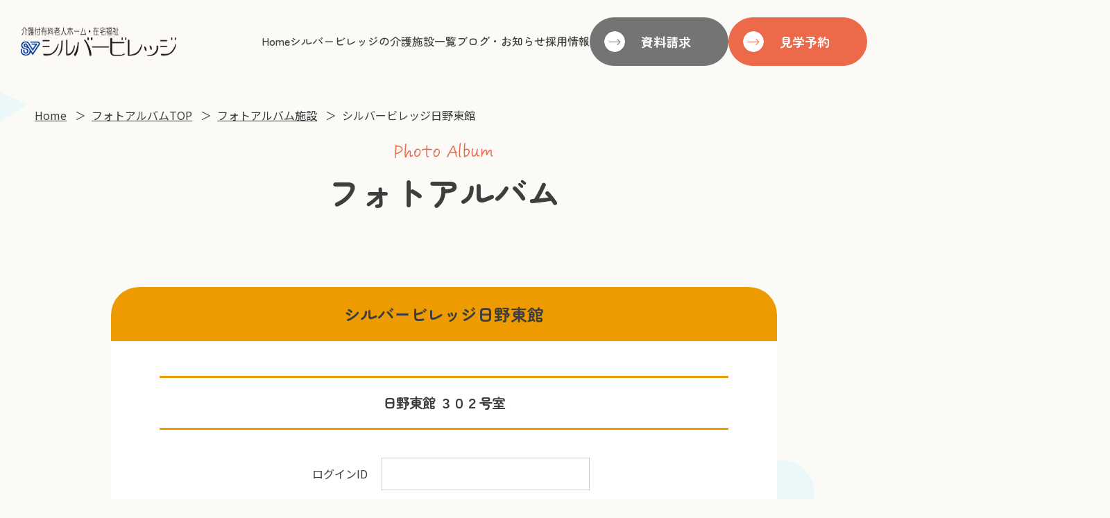

--- FILE ---
content_type: text/html; charset=UTF-8
request_url: https://silvervillage.net/photoalbum/?roomid=hinohigashi-302
body_size: 15262
content:
<!DOCTYPE HTML>
<html>
<head>
<!-- Google tag (gtag.js) -->
<script async src="https://www.googletagmanager.com/gtag/js?id=G-7EWTQBBN7R"></script>
<script>
  window.dataLayer = window.dataLayer || [];
  function gtag(){dataLayer.push(arguments);}
  gtag('js', new Date());

  gtag('config', 'G-7EWTQBBN7R');
</script>

<meta http-equiv="Content-Type" content="text/html; charset=utf-8">
<title>シルバービレッジ フォトアルバム</title>
<meta name="viewport" content="width=device-width, initial-scale=1">
<link rel="stylesheet" type="text/css" href="/photoalbum/css/reset.css?4761" />
<link rel="stylesheet" type="text/css" href="/photoalbum/css/common.css?2734" />
<link href="https://fonts.googleapis.com/css2?family=Noto+Sans+JP:wght@400;500;700&family=Zen+Maru+Gothic:wght@400;500;700&display=swap" rel="stylesheet">

<script src="https://ajax.googleapis.com/ajax/libs/jquery/3.1.1/jquery.min.js"></script>
<script src="https://ajax.googleapis.com/ajax/libs/jqueryui/1.12.1/jquery-ui.min.js"></script>
<script src="https://www.silvervillage.co.jp/assets/js/script.js?3611"></script>

</head>

<body>
<!-- Google Tag Manager (noscript) -->
<noscript><iframe src="https://www.googletagmanager.com/ns.html?id=GTM-MFXQR3Q"
height="0" width="0" style="display:none;visibility:hidden"></iframe></noscript>
<!-- End Google Tag Manager (noscript) -->

<header>
<div class="header_wrap font_zen">
	<div class="logo_wrap">
	<a href="https://www.silvervillage.co.jp/"><img src="https://www.silvervillage.co.jp/assets/img/logo.png" alt="介護付有料老人ホーム・在宅福祉 シルバービレッジ"></a>
	</div>

	<div class="header_content sp_none">
      <div class="header_nav">
        <nav>
          <ul>
            <li class="nav_top"><a href="https://www.silvervillage.co.jp/">Home</a></li>
            <li class="mega_select nav_care" target_menu="menu01">シルバービレッジの介護</li>
            <li class="mega_select nav_facility" target_menu="menu02">施設一覧</li>
            <li class="nav_news"><a href="https://www.silvervillage.co.jp/blog/">ブログ・お知らせ</a></li>
            <li class="nav_recruit"><a href="https://www.silvervillage.co.jp/recruit/">採用情報</a></li>
          </ul>
        </nav>
      </div>

		
		<div class="header_btn">

			
			<p class="btn_wrap request">
			<a href="https://www.silvervillage.co.jp/request/"><span>資料請求</span></a>
			</p>
			<p class="btn_wrap reserve">
			<a href="https://www.silvervillage.co.jp/reserve/"><span>見学予約</span></a>
			</p>
			
		</div>

		</div>

		<div class="hm_btn_wrap sp_block">
		<div class="hm_btn" tabindex="0">
			<span></span>
			<span></span>
			<span></span>
		</div>
		<p class="hm_text font_zen">メニュー</p>
		</div>

    <div class="sp_menu sp_block font_zen">
      <div class="nav_menu">
        <nav>
          <ul>
            <li><a href="https://www.silvervillage.co.jp">Home</a></li>
            <li class="accordion_menu">
              <div class="accordion_btn">
                <span class="text">シルバービレッジの介護</span>
                <div class="accordion_toggle">
                  <span></span>
                  <span></span>
                </div>
              </div>
              <div class="accordion_list">
                <p><a href="https://www.silvervillage.co.jp/company/">施設の特徴について</a></p>
                <p><a href="https://www.silvervillage.co.jp/visit/">訪問介護について</a></p>
                <p><a href="https://www.silvervillage.co.jp/medical/">医療支援体制について</a></p>
              </div>
            </li>
            <li class="accordion_menu">
              <div class="accordion_btn">
                <span class="text">施設一覧</span>
                <div class="accordion_toggle">
                  <span></span>
                  <span></span>
                </div>
              </div>
              <div class="accordion_list">
                <p><a href="https://www.silvervillage.co.jp/hachioji/">シルバービレッジ八王子</a></p>
                <p><a href="https://www.silvervillage.co.jp/hachioji-nishi/">シルバービレッジ八王子西</a></p>
                <p><a href="https://www.silvervillage.co.jp/hino/">シルバービレッジ日野</a></p>
                <p><a href="https://www.silvervillage.co.jp/hino-higashi/">シルバービレッジ日野東館</a></p>
              </div>
            </li>
            <li><a href="https://www.silvervillage.co.jp/blog/">ブログ・お知らせ</a></li>
            <li><a href="https://arwrk.net/recruit/silvervillage" target="_blank">採用情報</a></li>
          </ul>
        </nav>
      </div>

		<div class="header_btn">

			
			<p class="btn_wrap request">
			<a href="https://www.silvervillage.co.jp/request/"><span>資料請求</span></a>
			</p>
			<p class="btn_wrap reserve">
			<a href="https://www.silvervillage.co.jp/reserve/"><span>見学予約</span></a>
			</p>
			
		</div>
	</div>

</div>
</header>

<div class="mega_menu_wrap font_zen">
  <div class="mega_menu menu01">
    <div class="inner_wrap">
      <ul>
        <li>
          <a href="https://www.silvervillage.co.jp/company/">
            <div class="img_wrap">
              <img src="https://www.silvervillage.co.jp/assets/img/ph_about_top01.jpg" alt="施設の特徴について">
            </div>
            <p class="text">
              施設の特徴について
            </p>
          </a>
        </li>
        <li>
          <a href="https://www.silvervillage.co.jp/visit/">
            <div class="img_wrap">
              <img src="https://www.silvervillage.co.jp/assets/img/ph_about_top02.jpg" alt="訪問介護について">
            </div>
            <p class="text">
              訪問介護について
            </p>
          </a>
        </li>
        <li>
          <a href="https://www.silvervillage.co.jp/medical/">
            <div class="img_wrap">
              <img src="https://www.silvervillage.co.jp/assets/img/ph_about_top03.jpg" alt="医療支援体制について">
            </div>
            <p class="text">
              医療支援体制について
            </p>
          </a>
        </li>
      </ul>
    </div>
  </div>
  <div class="mega_menu menu02">
    <div class="inner_wrap">
      <ul>
        <li>
          <a href="https://www.silvervillage.co.jp/hachioji/">
            <div class="img_wrap">
              <img src="https://www.silvervillage.co.jp/assets/img/ph_facility_top01.jpg?v2" alt="シルバービレッジ八王子">
            </div>
            <p class="text">
              シルバービレッジ八王子
            </p>
          </a>
        </li>
        <li>
          <a href="https://www.silvervillage.co.jp/hachioji-nishi/">
            <div class="img_wrap">
              <img src="https://www.silvervillage.co.jp/assets/img/ph_facility_top02.jpg" alt="シルバービレッジ八王子西">
            </div>
            <p class="text">
              シルバービレッジ八王子西
            </p>
          </a>
        </li>
      </ul>
      <ul>
        <li>
          <a href="https://www.silvervillage.co.jp/hino-higashi/">
            <div class="img_wrap">
              <img src="https://www.silvervillage.co.jp/assets/img/ph_facility_top03.jpg" alt="シルバービレッジ日野東館">
            </div>
            <p class="text">
              シルバービレッジ日野東館
            </p>
          </a>
        </li>
        <li>
          <a href="https://www.silvervillage.co.jp/hino/">
            <div class="img_wrap">
              <img src="https://www.silvervillage.co.jp/assets/img/ph_facility_top04.jpg" alt="シルバービレッジ日野">
            </div>
            <p class="text">
              シルバービレッジ日野
            </p>
          </a>
        </li>
      </ul>
    </div>
  </div>
</div>


<main>



<!-- パンくず -->
<ul class="breadcrumb l_inner">
    <li>
                    <a href="https://www.silvervillage.co.jp/">Home</a>
            </li>
    <li>
                    <a href="https://www.silvervillage.co.jp/photo/">フォトアルバムTOP</a>
            </li>
    <li>
                    <a href="../">フォトアルバム施設</a>
            </li>
    <li>
                    <span>シルバービレッジ日野東館</span>
            </li>
</ul>

	<div class="mv_tit font_zen">
		<div class="en"><img src="images/ico_album.svg" alt="Photo Album"></div>
		<h1>フォトアルバム</h1>
	</div>
	<div class="s_inner">

<div class="bg_detail">


<!-- 施設名表示 -->
	<h2 class="faci_name font_zen">シルバービレッジ日野東館</h2>

	<h3 class="room_name font_zen">日野東館 ３０２号室</h3>
	<form name="LoginForm" method="post" action="/">
		<input type="hidden" name="roomid" value="hinohigashi-302">
		<input type="hidden" name="cmd" value="login">
		<table>
			<tr>
				<th>ログインID</th>
				<td><input type="text" name="loginid" value="">
					<div class="error"></div>
				</td>
			</tr>
			<tr>
				<th>Password</th>
				<td><input type="text" name="pwd" value="">
					<div class="error"></div>
				</td>
			</tr>
		</table>
		<button type="submit"><span>ログイン</span></button>
	</form>
	</div>
	</div>
<script>
document.LoginForm.action = '/photoalbum/index.php';
</script>

</main>
<footer id="footer">
  <div class="footer_contact">
    <div class="flex_wrap">
      <div class="text_wrap">
        <div class="common_tit font_zen">
          <div class="en"><img src="https://www.silvervillage.co.jp/assets/img/ico_contact.svg" alt="Contact"></div>
          <h2>お問い合わせ</h2>
        </div>
        <p class="text">ご相談やご質問など、ご不明点があればお気軽にお問い合わせください。</p>
      </div>
      <div class="tel_area">
        <div class="tel_wrap">
          <p class="tel_text">お問い合わせ<br class="sp_none">
            お申込みはこちら</p>
          <div class="icon">
            <img src="https://www.silvervillage.co.jp/assets/img/ico_tel_mark.png" alt="TEL">
          </div>
          <p class="tel"><a href="tel:0120-19-0432">0120-19-0432</a></p>
        </div>
        <div class="footer_btn">
          <p class="btn_wrap request">
            <a href="https://www.silvervillage.co.jp/request/"><span>資料請求</span></a>
          </p>
          <p class="btn_wrap reserve">
            <a href="https://www.silvervillage.co.jp/reserve/"><span>見学予約</span></a>
          </p>
        </div>
      </div>
    </div>
  </div>
  <div class="footer_wrap inner">
    <div class="flex_wrap">
      <div class="company">
        <div class="logo_wrap">
          <a href="https://www.silvervillage.co.jp"><img src="https://www.silvervillage.co.jp/assets/img/logo.png" alt="シルバービレッジ"></a>
        </div>
        <p class="address">
          〒192-0043<br>
          東京都八王子市暁町1-47-1
        </p>
        <p class="tel"><a href="tel:042-627-0432">Tel：042-627-0432</a>（代表電話）</p>
        <div class="sns_wrap sp_none">
          <div class="img_wrap">
            <a href="https://www.facebook.com/silvervillage.co.jp/?locale=ja_JP" target="_blank"><img
                src="https://www.silvervillage.co.jp/assets/img/ico_facebook.svg" alt="facebook"></a>
          </div>
          <div class="img_wrap">
            <a href="https://www.instagram.com/silvervillage_kaigo/" target="_blank"><img
                src="https://www.silvervillage.co.jp/assets/img/ico_instagram.svg" alt="Instagram"></a>
          </div>
        </div>
      </div>
      <div class="footer_nav">
        <ul>
          <li class="head">シルバービレッジの介護</li>
          <li><a href="https://www.silvervillage.co.jp/company/">施設の特徴</a></li>
          <li><a href="https://www.silvervillage.co.jp/visit/">訪問介護</a></li>
          <li><a href="https://www.silvervillage.co.jp/medical/">医療支援体制</a></li>
        </ul>
        <ul>
          <li class="head"> 施設一覧</li>
          <li><a href="https://www.silvervillage.co.jp/hachioji/">シルバービレッジ八王子</a></li>
          <li><a href="https://www.silvervillage.co.jp/hachioji-nishi/">シルバービレッジ八王子西</a></li>
          <li><a href="https://www.silvervillage.co.jp/hino/">シルバービレッジ日野</a></li>
          <li><a href="https://www.silvervillage.co.jp/hino-higashi/">シルバービレッジ日野東館</a></li>
        </ul>
        <ul>
          <li class="head">カテゴリ</li>
          <li><a href="https://www.silvervillage.co.jp/blog/">ブログ・お知らせ</a></li>
          <li><a href="https://www.silvervillage.co.jp/photo/">フォトアルバム</a></li>
        </ul>
        <ul>
          <li class="head">会社情報</li>
          <li><a href="https://www.silvervillage.co.jp/recruit/">採用情報</a></li>

                    <li><a href="https://www.silvervillage.co.jp/company/#company_table">運営会社</a></li>
          <li><a href="https://www.silvervillage.co.jp/faq/">よくあるご質問</a></li>
          <li><a href="https://www.silvervillage.co.jp/privacy/">プライバシーポリシー</a></li>
        </ul>
      </div>
    </div>

    <div class="pdf_wrap">
      <p class="text_wrap">
        各施設の職員体制等についての詳細は、<br class="sp_block">右記重要事項説明書をご覧下さい。
      </p>
      <div class="pdf_list">
        <ul>
          <li><a href="https://www.silvervillage.co.jp/img/pdf/hachioji.pdf?251009" target="_blank" class="line">シルバービレッジ 八王子</a>（PDF/1.2MB）</li>
          <li><a href="https://www.silvervillage.co.jp/img/pdf/hino.pdf?251009" target="_blank" class="line">シルバービレッジ 日野</a>（PDF/1.2MB）</li>

        </ul>
        <ul>
          <li><a href="https://www.silvervillage.co.jp/img/pdf/hachiojinishi.pdf?251009" target="_blank" class="line">シルバービレッジ 八王子西</a>（PDF/1.2MB）</li>
          <li><a href="https://www.silvervillage.co.jp/img/pdf/hinohigashi.pdf?251009" target="_blank" class="line">シルバービレッジ 日野東館</a>（PDF/1.1MB）</li>
        </ul>
      </div>
    </div>
    <div class="sns_wrap sp_block">
      <div class="img_wrap">
        <a href="https://www.facebook.com/silvervillage.co.jp/?locale=ja_JP" target="_blank"><img
            src="https://www.silvervillage.co.jp/assets/img/ico_facebook.svg" alt="facebook"></a>
      </div>
      <div class="img_wrap">
        <a href="https://www.instagram.com/silvervillage_kaigo/" target="_blank"><img
            src="https://www.silvervillage.co.jp/assets/img/ico_instagram.svg" alt="Instagram"></a>
      </div>
    </div>
    <p class="copy">Copyright &copy; Silver Village.All Rights Reserved.</p>
  </div>
</footer>

</body>
</html>


--- FILE ---
content_type: text/css
request_url: https://silvervillage.net/photoalbum/css/common.css?2734
body_size: 33312
content:
@charset "UTF-8";
html {
  font-size: 1px;
  overflow-x: hidden;
}
html.lock {
  overflow-y: hidden;
}

body {
  font-family: "Noto Sans JP", sans-serif;
  line-height: 1.6;
  max-width: 100vw;
  min-height: 100vh;
  color: #3E3E3E;
  font-size: 16rem;
  overflow: hidden;
  background: #FCFAF7 url(../images/bg_deco.png) no-repeat top center;
}

select,
input,
textarea,
button {
  font: inherit;
}

img,
svg {
  max-width: 100%;
  vertical-align: bottom;
}

a {
  color: inherit;
  text-decoration: none;
  -webkit-text-decoration: underline transparent;
          text-decoration: underline transparent;
  transition: 0.3s linear;
  backface-visibility: hidden;
}
a.tel_link {
  pointer-events: none;
}
a.line {
  display: inline-block;
  position: relative;
  border-bottom: 1px solid #3E3E3E;
}
a.line:hover {
  border-bottom: 1px solid transparent;
}

main {
  display: block;
}

table {
  border-collapse: collapse;
  border-spacing: 0;
}

* {
  box-sizing: border-box;
}

.inner {
  width: 1200rem;
  margin-left: auto;
  margin-right: auto;
}

.s_inner {
  width: 960rem;
  margin-left: auto;
  margin-right: auto;
}

.mt_l {
  margin-top: 100rem;
}

.mt_m {
  margin-top: 60rem;
}

.mt_s {
  margin-top: 20rem;
}

.fz_l {
  font-size: 1.2em;
}

.fz_s {
  font-size: 0.8em;
}

.ta_center {
  text-align: center;
}

.fwb {
  font-weight: bold;
}

.font_co {
  font-family: "Cormorant Infant", serif;
  font-weight: bold;
}

.font_san {
  font-family: "ヒラギノ角ゴ Pro W3", "Hiragino Kaku Gothic Pro", "Noto Sans JP", "メイリオ", Meiryo, "sans-serif", sans-serif;
}

.font_zen {
  font-family: "Zen Maru Gothic", sans-serif;
}

.c_red {
  color: #df1616;
}

.c_orange {
  color: #EC6949;
}

.btn_more a {
  width: 250rem;
  height: 70rem;
  display: flex;
  align-items: center;
  justify-content: center;
  color: #EC6949;
  font-weight: bold;
  font-size: 18rem;
  position: relative;
  background-color: #fff;
  border-radius: 100rem;
  padding-left: 30rem;
  transition: 0.3s;
  font-family: "Zen Maru Gothic", sans-serif;
  overflow: hidden;
}
.btn_more a span {
  position: relative;
  display: inline-block;
  z-index: 2;
}
.btn_more a::before {
  position: absolute;
  content: "";
  display: block;
  top: 50%;
  left: 20rem;
  transform: translateY(-50%);
  width: 30rem;
  height: 30rem;
  background: url(https://www.silvervillage.co.jp/assets/img/ico_arrow.svg) no-repeat center right/contain;
  box-sizing: border-box;
  border-radius: 20rem;
  transition: 0.3s;
  z-index: 1;
}
.btn_more a::after {
  content: "";
  background: #EC6949;
  width: 0;
  height: 100%;
  position: absolute;
  left: 0;
  top: 0;
  display: block;
  transition: 0.3s;
  border-radius: 100rem;
}
.btn_more a:hover {
  color: #fff;
  padding-left: 0;
  padding-right: 30rem;
}
.btn_more a:hover::before {
  left: calc(100% - 50rem);
  background: url(https://www.silvervillage.co.jp/assets/img/ico_arrow02.svg) no-repeat center right/contain;
}
.btn_more a:hover::after {
  width: 100%;
}

.btn_more_s a {
  position: relative;
  font-size: 18rem;
  color: #EC6949;
  padding-left: 42rem;
  font-weight: bold;
}
.btn_more_s a::before {
  position: absolute;
  content: "";
  display: block;
  top: 50%;
  left: 0;
  transform: translateY(-50%);
  width: 30rem;
  height: 30rem;
  background: url(https://www.silvervillage.co.jp/assets/img/ico_arrow.svg) no-repeat center right/contain;
  box-sizing: border-box;
  z-index: 1;
}

.common_tit .en {
  line-height: 1;
}
.common_tit .en img {
  height: 17rem;
  -o-object-fit: cover;
     object-fit: cover;
}
.common_tit h2 {
  margin-top: 5rem;
  font-weight: bold;
  font-size: 28rem;
}

.mv_tit {
  text-align: center;
}
.mv_tit .en img {
  width: auto;
  height: 22rem;
  -o-object-fit: cover;
     object-fit: cover;
}
.mv_tit h1 {
  font-size: 48rem;
  font-weight: bold;
  margin: 10rem 0 0;
}

header {
  position: fixed;
  width: 100%;
  height: 120rem;
  z-index: 100;
  top: 0;
  left: 0;
  background-color: #FCFAF7;
  line-height: 1.6;
}
header .header_wrap {
  width: 100%;
  height: 100%;
  padding-left: 30rem;
  padding-right: 30rem;
  display: flex;
  justify-content: space-between;
  align-items: center;
  background-color: #FCFAF7;
}
header .header_wrap .logo_wrap {
  display: flex;
  align-items: center;
}
header .header_wrap .logo_wrap img {
  height: 51rem;
  -o-object-fit: contain;
     object-fit: contain;
}
header .header_wrap .header_content {
  width: 1150rem;
  display: flex;
  align-items: center;
  justify-content: flex-end;
  gap: 50rem;
  margin-left: 50rem;
}
header .header_wrap .header_nav ul {
  display: flex;
  flex-wrap: wrap;
  justify-content: flex-end;
  gap: 0 28rem;
}
header .header_wrap .header_nav ul li {
  height: 45rem;
  font-weight: 500;
  display: flex;
  align-items: center;
  justify-content: center;
}
header .header_wrap .header_nav ul li a {
  text-align: center;
  display: flex;
  align-items: center;
  justify-content: center;
  width: 100%;
  height: 100%;
  border-bottom: 2rem solid transparent;
  transition: 0.3s;
}
header .header_wrap .header_nav ul li a:hover {
  border-bottom: 2rem solid #EC6949;
}
header .header_wrap .header_nav ul li.mega_select {
  transition: 0.3s;
  border-bottom: 2rem solid transparent;
}
header .header_wrap .header_nav ul li.mega_select:hover {
  border-bottom: 2rem solid #EC6949;
}
header .header_wrap .header_btn {
  display: flex;
  gap: 10rem;
}
header .header_wrap .header_btn .btn_wrap a {
  width: 200rem;
  height: 70rem;
  display: flex;
  align-items: center;
  justify-content: center;
  color: #fff;
  font-size: 18rem;
  font-weight: bold;
  border-radius: 100rem;
  position: relative;
  padding-left: 20rem;
  transition: 0.3s;
  overflow: hidden;
}
header .header_wrap .header_btn .btn_wrap a span {
  position: relative;
  display: inline-block;
  z-index: 1;
}
header .header_wrap .header_btn .btn_wrap a::before {
  position: absolute;
  content: "";
  display: block;
  top: 50%;
  left: 20rem;
  transform: translateY(-50%);
  width: 30rem;
  height: 30rem;
  border-radius: 40rem;
  z-index: 1;
  transition: 0.3s;
}
header .header_wrap .header_btn .btn_wrap a::after {
  content: "";
  background: #fff;
  width: 0;
  height: 100%;
  position: absolute;
  left: 0;
  top: 0;
  display: block;
  transition: 0.3s;
  border-radius: 40rem;
}
header .header_wrap .header_btn .btn_wrap a:hover {
  padding-left: 0;
  padding-right: 10rem;
}
header .header_wrap .header_btn .btn_wrap a:hover::before {
  left: calc(100% - 50rem);
}
header .header_wrap .header_btn .btn_wrap a:hover::after {
  width: 100%;
}
header .header_wrap .header_btn .btn_wrap.request a {
  background-color: #747474;
  border: 1px solid #747474;
}
header .header_wrap .header_btn .btn_wrap.request a::before {
  background: url(https://www.silvervillage.co.jp/assets/img/ico_arrow_request.svg) no-repeat center right/contain;
}
header .header_wrap .header_btn .btn_wrap.request a:hover {
  color: #747474;
}
header .header_wrap .header_btn .btn_wrap.request a:hover::before {
  background: url(https://www.silvervillage.co.jp/assets/img/ico_arrow_request02.svg) no-repeat center right/contain;
}
header .header_wrap .header_btn .btn_wrap.reserve a {
  background-color: #EC6949;
  border: 1px solid #EC6949;
}
header .header_wrap .header_btn .btn_wrap.reserve a::before {
  background: url(https://www.silvervillage.co.jp/assets/img/ico_arrow_reserve.svg) no-repeat center right/contain;
}
header .header_wrap .header_btn .btn_wrap.reserve a:hover {
  color: #EC6949;
}
header .header_wrap .header_btn .btn_wrap.reserve a:hover::before {
  background: url(https://www.silvervillage.co.jp/assets/img/ico_arrow_reserve02.svg) no-repeat center right/contain;
}

.mega_menu_wrap .mega_menu {
  position: fixed;
  top: 120rem;
  left: 0;
  background-color: #FCFAF7;
  opacity: 0;
  width: 100%;
  padding-top: 42rem;
  padding-bottom: 42rem;
  transform: translateY(-100%);
  z-index: 99;
  transition: 0.5s;
}
.mega_menu_wrap .mega_menu.mega_in {
  transform: translateY(0);
  opacity: 0.9;
}
.mega_menu_wrap .mega_menu ul {
  display: flex;
  justify-content: center;
  gap: 115rem;
}
.mega_menu_wrap .mega_menu ul + ul {
  margin-top: 30rem;
}
.mega_menu_wrap .mega_menu ul li a {
  display: flex;
  align-items: center;
  justify-content: center;
  font-weight: 500;
  transition: 0.3s;
}
.mega_menu_wrap .mega_menu ul li a .img_wrap {
  width: 140rem;
}
.mega_menu_wrap .mega_menu ul li a .img_wrap img {
  border-radius: 10rem;
}
.mega_menu_wrap .mega_menu ul li a .text {
  padding-left: 50rem;
  position: relative;
}
.mega_menu_wrap .mega_menu ul li a .text::before {
  position: absolute;
  content: "";
  display: block;
  top: 50%;
  left: 10rem;
  transform: translateY(-50%);
  width: 30rem;
  height: 30rem;
  background: url(https://www.silvervillage.co.jp/assets/img/ico_arrow.svg) no-repeat center right/contain;
  box-sizing: border-box;
}
.mega_menu_wrap .mega_menu ul li a:hover {
  opacity: 0.7;
}
.mega_menu_wrap .mega_menu.menu02 ul {
  gap: 0;
}
.mega_menu_wrap .mega_menu.menu02 ul li {
  width: 480rem;
}
.mega_menu_wrap .mega_menu.menu02 ul li a {
  justify-content: left;
}

main {
  margin-top: 130rem;
}
main .navi {
  display: flex;
  align-items: flex-end;
}
main .navi li {
  background: #E3E5E4;
  border-radius: 30rem 30rem 0 0;
  width: 25%;
  padding: 12rem 0;
  text-align: center;
  cursor: pointer;
  font-weight: bold;
}
main .navi li.active {
  background: #ED9B00;
  padding: 22rem 0 18rem;
}
main .navi li:last-child {
  width: 12%;
}
main .notes {
  text-align: center;
  background: #fff;
  border-radius: 30rem;
  padding: 20rem 0;
  margin: 20rem 0 40rem;
  font-size: 18rem;
}
main .facilitys {
  background: #fff;
}
main .facilitys ul {
  display: flex;
  flex-flow: wrap;
  justify-content: space-between;
  padding: 50rem;
}
main .facilitys ul li {
  width: 400rem;
}
main .facilitys ul li a {
  display: flex;
  align-items: center;
  padding: 12rem 20rem;
  border: solid #ED9B00;
  border-width: 1rem 1rem 1rem 8rem;
}
main .facilitys ul li a span {
  font-size: 23rem;
  margin: 0px 6rem 4rem;
}
main .facilitys ul li:nth-child(n+3) {
  margin: 20rem 0 0;
}
main .facilitys div {
  display: none;
}
main .bg_detail {
  background: #fff;
  border-radius: 40rem 40rem 0 0;
  margin: 100rem 0 0;
  padding: 0 0 100rem;
  text-align: center;
}
main .bg_detail .faci_name {
  background: #ED9B00;
  padding: 20rem 0;
  margin: 0 0 50rem;
  font-size: 24rem;
  font-weight: bold;
  border-radius: 40rem 40rem 0 0;
}
main .bg_detail .room_name {
  margin: 0 70rem 0;
  border: solid #ED9B00;
  border-width: 3rem 0;
  padding: 20rem 0;
  margin: 0 70rem 30rem;
  font-size: 20rem;
  font-weight: bold;
  letter-spacing: -1rem;
}
main .bg_detail form input {
  border: 1rem solid #ccc;
  padding: 10rem;
  font-size: 16rem;
}
main .bg_detail form table {
  text-align: left;
  margin: 0 auto 100rem;
}
main .bg_detail form table th {
  padding: 0 20rem;
}
main .bg_detail form table td {
  padding: 10rem 0;
}
main .bg_detail form table td input {
  width: 300rem;
  outline: none;
}
main .bg_detail form button {
  width: 340rem;
  height: 70rem;
  display: flex;
  align-items: center;
  justify-content: center;
  color: #fff;
  font-size: 18rem;
  font-weight: bold;
  border-radius: 100rem;
  position: relative;
  padding-left: 20rem;
  transition: 0.3s;
  overflow: hidden;
  margin: auto;
  background: #EC6949;
  border: 1px solid #EC6949;
  cursor: pointer;
}
main .bg_detail form button:before {
  position: absolute;
  content: "";
  background: url(https://www.silvervillage.co.jp/assets/img/ico_arrow_reserve.svg) no-repeat center right/contain;
  display: block;
  top: 50%;
  left: 20rem;
  transform: translateY(-50%);
  width: 30rem;
  height: 30rem;
  border-radius: 40rem;
  z-index: 1;
  transition: 0.3s;
}
main .bg_detail form button:after {
  content: "";
  background: #fff;
  width: 0;
  height: 100%;
  position: absolute;
  left: 0;
  top: 0;
  display: block;
  transition: 0.3s;
  border-radius: 40rem;
}
main .bg_detail form button:hover:before {
  left: calc(100% - 50rem);
  background: url(https://www.silvervillage.co.jp/assets/img/ico_arrow_reserve02.svg) no-repeat center right/contain;
}
main .bg_detail form button:hover:after {
  width: 100%;
}
main .bg_detail form button:hover span {
  position: relative;
  color: #EC6949;
  z-index: 1;
}
main .bg_detail form .sample {
  margin: 40rem auto 0;
}

.userPage .bg_detail {
  background: #fff;
  border-radius: 40rem 40rem 0 0;
  position: relative;
}
.userPage .logout {
  position: absolute;
  top: -60rem;
  right: 0;
  background: #fff;
  color: #208DEB;
  padding: 5rem 15rem;
  border-radius: 5rem;
}
.userPage .logout.btm {
  top: auto;
  right: 50rem;
}
.userPage .faci_name {
  background: #ED9B00;
  padding: 20rem 0;
  margin: 0 0 50rem;
  font-size: 24rem;
  font-weight: bold;
  border-radius: 40rem 40rem 0 0;
  text-align: center;
}
.userPage .detail_inner {
  margin: 0 70rem;
}
.userPage .detail_inner .pager {
  margin: 0 0 50rem;
  font-size: 14rem;
  display: flex;
  align-items: center;
  justify-content: center;
  gap: 18rem;
}
.userPage .detail_inner .pager .target {
  border: none;
  cursor: auto;
  position: relative;
  background: #FFEEDB;
  border-radius: 50rem;
  width: 30rem;
  height: 30rem;
  display: inline-flex;
  align-items: center;
  justify-content: center;
  color: #EC6949;
}
.userPage .detail_inner .pager .prev,
.userPage .detail_inner .pager .next {
  position: relative;
  font-size: 0;
}
.userPage .detail_inner .pager .prev:before,
.userPage .detail_inner .pager .next:before {
  content: "";
  position: absolute;
  top: -4rem;
  left: -5rem;
  margin: auto;
  width: 10rem;
  height: 10rem;
  transform: rotate(45deg);
}
.userPage .detail_inner .pager a {
  color: #EC6949;
}
.userPage .detail_inner .pager .prev:before {
  border-bottom: 2rem solid #EC6949;
  border-left: 2rem solid #EC6949;
}
.userPage .detail_inner .pager .next:before {
  border-top: 2rem solid #EC6949;
  border-right: 2rem solid #EC6949;
}
.userPage .detail_inner article {
  text-align: left;
}
.userPage .detail_inner article h3 {
  border-left: 7rem solid #ED9B00;
  padding: 0 0 0 20rem;
  margin: 0 0 20rem;
  font-size: 16rem;
}
.userPage .detail_inner article h3 span {
  color: #ED9B00;
  display: block;
  font-size: 23rem;
}
.userPage .detail_inner article .comment {
  margin: 0 0 30rem 30rem;
}
.userPage .detail_inner article .images {
  display: flex;
  flex-flow: wrap;
  gap: 16rem;
  margin: 0 0 80rem;
}
.userPage .detail_inner article .images li {
  width: 32%;
}
.userPage .detail_inner article .images li img {
  width: 100%;
}

.to_top {
  position: fixed;
  z-index: 999;
  right: 30rem;
  bottom: 70rem;
  display: none;
  transform: rotate(-90deg);
  border-radius: 50%;
  border: 1px solid #747474;
}
.to_top img {
  width: 70rem;
}
.to_top a {
  transition: 0.3s;
}
.to_top a:hover {
  opacity: 0.7;
}

footer {
  background-color: #FCFAF7;
  line-height: 1.6;
  margin: 100rem 0 0;
}
footer .footer_contact {
  padding-top: 50rem;
  padding-bottom: 43rem;
  background-color: #F0F0F0;
}
footer .footer_contact .flex_wrap {
  display: flex;
  justify-content: space-between;
  width: 1200rem;
  margin-left: auto;
  margin-right: auto;
}
footer .footer_contact .flex_wrap .text_wrap .text {
  margin-top: 40rem;
  font-size: 18rem;
}
footer .footer_contact .flex_wrap .tel_area {
  width: 480rem;
}
footer .footer_contact .flex_wrap .tel_area .tel_wrap {
  border-top: 1px solid #000;
  border-bottom: 1px solid #000;
  padding-top: 18rem;
  padding-bottom: 18rem;
  display: flex;
  gap: 15rem;
  align-items: center;
}
footer .footer_contact .flex_wrap .tel_area .tel_wrap .tel_text {
  padding-left: 5rem;
  font-size: 15rem;
  font-weight: bold;
}
footer .footer_contact .flex_wrap .tel_area .tel_wrap .icon {
  width: 58rem;
}
footer .footer_contact .flex_wrap .tel_area .tel_wrap .tel {
  font-weight: bold;
  font-size: 40rem;
}
footer .footer_btn {
  display: flex;
  gap: 20rem;
  margin-top: 32rem;
}
footer .footer_btn .btn_wrap a {
  width: 230rem;
  height: 70rem;
  display: flex;
  align-items: center;
  justify-content: center;
  color: #fff;
  font-size: 18rem;
  font-weight: bold;
  border-radius: 100rem;
  position: relative;
  padding-left: 20rem;
  transition: 0.3s;
  overflow: hidden;
}
footer .footer_btn .btn_wrap a span {
  position: relative;
  display: inline-block;
  z-index: 1;
}
footer .footer_btn .btn_wrap a::before {
  position: absolute;
  content: "";
  display: block;
  top: 50%;
  left: 10rem;
  transform: translateY(-50%);
  width: 30rem;
  height: 30rem;
  border-radius: 40rem;
  z-index: 1;
  transition: 0.3s;
}
footer .footer_btn .btn_wrap a::after {
  content: "";
  background: #fff;
  width: 0;
  height: 100%;
  position: absolute;
  left: 0;
  top: 0;
  display: block;
  transition: 0.3s;
  border-radius: 40rem;
}
footer .footer_btn .btn_wrap a:hover {
  padding-left: 0;
  padding-right: 10rem;
}
footer .footer_btn .btn_wrap a:hover::before {
  left: calc(100% - 50rem);
}
footer .footer_btn .btn_wrap a:hover::after {
  width: 100%;
}
footer .footer_btn .btn_wrap.request a {
  background-color: #747474;
  border: 1px solid #747474;
}
footer .footer_btn .btn_wrap.request a::before {
  background: url(https://www.silvervillage.co.jp/assets/img/ico_arrow_request.svg) no-repeat center right/contain;
}
footer .footer_btn .btn_wrap.request a:hover {
  color: #747474;
}
footer .footer_btn .btn_wrap.request a:hover::before {
  background: url(https://www.silvervillage.co.jp/assets/img/ico_arrow_request02.svg) no-repeat center right/contain;
}
footer .footer_btn .btn_wrap.reserve a {
  background-color: #EC6949;
  border: 1px solid #EC6949;
}
footer .footer_btn .btn_wrap.reserve a::before {
  background: url(https://www.silvervillage.co.jp/assets/img/ico_arrow_reserve.svg) no-repeat center right/contain;
}
footer .footer_btn .btn_wrap.reserve a:hover {
  color: #EC6949;
}
footer .footer_btn .btn_wrap.reserve a:hover::before {
  background: url(https://www.silvervillage.co.jp/assets/img/ico_arrow_reserve02.svg) no-repeat center right/contain;
}
footer .footer_wrap {
  padding-top: 40rem;
  padding-bottom: 30rem;
}
footer .footer_wrap .flex_wrap {
  display: flex;
  justify-content: space-between;
}
footer .footer_wrap .flex_wrap .company .logo_wrap {
  width: 210rem;
}
footer .footer_wrap .flex_wrap .company .address,
footer .footer_wrap .flex_wrap .company .tel {
  font-size: 14rem;
}
footer .footer_wrap .flex_wrap .company .address {
  margin-top: 20rem;
}
footer .footer_wrap .flex_wrap .company .sns_wrap {
  display: flex;
  margin-top: 23rem;
  gap: 22rem;
}
footer .footer_wrap .flex_wrap .company .sns_wrap .img_wrap img {
  width: 32rem;
}
footer .footer_wrap .flex_wrap .footer_nav {
  display: flex;
  gap: 40rem;
}
footer .footer_wrap .flex_wrap .footer_nav ul li {
  margin-top: 12rem;
  font-size: 14rem;
}
footer .footer_wrap .flex_wrap .footer_nav ul li.head {
  margin-top: 0;
  font-weight: bold;
  padding-left: 15rem;
  position: relative;
  line-height: 1;
  padding-bottom: 10rem;
  font-size: 16rem;
}
footer .footer_wrap .flex_wrap .footer_nav ul li.head::before {
  position: absolute;
  content: "";
  display: block;
  top: 1rem;
  left: 0;
  width: 3rem;
  height: 16rem;
  background: #000;
  border-radius: 20rem;
}
footer .footer_wrap .flex_wrap .footer_nav ul li a {
  transition: 0.3s;
}
footer .footer_wrap .flex_wrap .footer_nav ul li a:hover {
  opacity: 0.7;
}
footer .footer_wrap .pdf_wrap {
  margin-top: 40rem;
  border: 1px solid #707070;
  height: 80rem;
  display: flex;
  align-items: center;
  justify-content: center;
  gap: 80rem;
}
footer .footer_wrap .pdf_wrap .text_wrap {
  font-size: 14rem;
}
footer .footer_wrap .pdf_wrap .pdf_list {
  display: flex;
  gap: 12rem;
}
footer .footer_wrap .pdf_wrap .pdf_list ul li {
  font-size: 14rem;
  position: relative;
  padding-left: 1.2em;
}
footer .footer_wrap .pdf_wrap .pdf_list ul li::before {
  position: absolute;
  content: "▶︎";
  display: block;
  top: 0;
  left: 0;
}
footer .footer_wrap .pdf_wrap .pdf_list ul li + li {
  margin-top: 8rem;
}
footer .footer_wrap .copy {
  margin-top: 42rem;
  font-size: 14rem;
  text-align: center;
}

.breadcrumb {
  width: 1600rem;
  margin: auto;
  display: flex;
  flex-wrap: wrap;
  margin-right: 3em;
  padding: 1.5em 50rem;
}
.breadcrumb li:after {
  content: "＞";
  display: inline-block;
  margin-left: 8rem;
  margin-right: 8rem;
}
.breadcrumb li:last-child::after {
  display: none;
}
.breadcrumb li a {
  text-decoration: underline;
}
.breadcrumb li a:hover {
  -webkit-text-decoration: underline transparent;
          text-decoration: underline transparent;
}

@media screen and (min-width: 681px) {
  .sp_block {
    display: none !important;
  }
}
@media screen and (max-width: 1500px) {
  .mv .mv_img_wrap .mv_tit {
    top: 0.5208333333vw;
  }
}
@media screen and (max-width: 1380px) {
  footer .footer_wrap .pdf_wrap {
    width: 1000rem;
    margin-left: auto;
    margin-right: auto;
  }
  footer .footer_wrap .pdf_wrap .text_wrap {
    width: 260rem;
  }
}
@media screen and (max-width: 1279px) {
  html {
    font-size: 0.0781860829vw;
  }
}
@media screen and (max-width: 680px) {
  .sp_none {
    display: none !important;
  }
  html {
    font-size: 0.2666666667vw;
  }
  body {
    line-height: 1.6;
    font-size: 14rem;
  }
  img {
    width: 100%;
  }
  .inner {
    width: 335rem;
  }
  .s_inner {
    width: 335rem;
  }
  .mt_l {
    margin-top: 80rem;
  }
  .mt_m {
    margin-top: 40rem;
  }
  .mt_s {
    margin-top: 16rem;
  }
  .btn_more a {
    width: 295rem;
    height: 70rem;
    font-size: 16rem;
    padding-left: 30rem;
  }
  .btn_more_s a {
    font-size: 16rem;
    padding-left: 46rem;
  }
  .common_tit .en img {
    width: auto;
    height: 17rem;
  }
  .common_tit h2 {
    margin-top: 4rem;
    font-size: 20rem;
  }
  main {
    margin-top: 63rem;
  }
  .mega_menu_wrap {
    display: none;
  }
  header {
    height: 63rem;
  }
  header .header_wrap {
    padding-left: 10rem;
    padding-right: 10rem;
  }
  header .header_wrap .logo_wrap img {
    width: auto;
    height: 34rem;
  }
  header .header_wrap .hm_btn_wrap {
    padding-top: 15rem;
    width: 50rem;
    text-align: center;
    position: relative;
  }
  header .header_wrap .hm_btn_wrap .hm_btn {
    width: 24rem;
    height: 19rem;
    transition: 0.5s;
    position: relative;
    margin-left: auto;
    margin-right: auto;
  }
  header .header_wrap .hm_btn_wrap .hm_btn span {
    display: block;
    width: 100%;
    height: 2rem;
    background-color: #000;
    position: absolute;
    left: 0;
    transition: 0.5s;
  }
  header .header_wrap .hm_btn_wrap .hm_btn span:nth-child(1) {
    top: 0;
  }
  header .header_wrap .hm_btn_wrap .hm_btn span:nth-child(2) {
    top: 8rem;
    transition: 0.5s;
  }
  header .header_wrap .hm_btn_wrap .hm_btn span:nth-child(3) {
    bottom: 0;
  }
  header .header_wrap .hm_btn_wrap .hm_btn.active span:nth-child(1) {
    top: 8rem;
    transform: rotate(45deg);
  }
  header .header_wrap .hm_btn_wrap .hm_btn.active span:nth-child(2) {
    opacity: 0;
  }
  header .header_wrap .hm_btn_wrap .hm_btn.active span:nth-child(3) {
    bottom: 8rem;
    transform: rotate(-45deg);
  }
  header .header_wrap .hm_btn_wrap .hm_text {
    font-size: 12rem;
    margin-top: 2rem;
  }
  header .header_wrap .sp_menu {
    position: fixed;
    top: 0;
    left: 0;
    width: 100%;
    height: 100%;
    transform: translateX(100%);
    padding-top: 75rem;
    background-color: #FBF9F6;
    padding-left: 40rem;
    padding-right: 40rem;
    transition: 0.5s;
    z-index: -1;
    padding-bottom: 40rem;
    overflow-y: auto;
  }
  header .header_wrap .sp_menu.in {
    transform: translateX(0);
  }
  header .header_wrap .sp_menu .nav_menu ul li {
    padding-top: 12rem;
    padding-bottom: 12rem;
    font-size: 16rem;
    border-bottom: 1px solid #707070;
    position: relative;
    padding-right: 25rem;
    font-weight: 500;
  }
  header .header_wrap .sp_menu .nav_menu ul li::before {
    position: absolute;
    content: "";
    display: block;
    top: 50%;
    right: 0;
    transform: translateY(-50%);
    width: 16rem;
    height: 9rem;
    background: url(https://www.silvervillage.co.jp/assets/img/ico_arrow_black.svg) no-repeat center top/contain;
  }
  header .header_wrap .sp_menu .nav_menu ul li a {
    display: block;
    width: 100%;
    height: 100%;
  }
  header .header_wrap .sp_menu .nav_menu ul li.accordion_menu::before {
    display: none;
  }
  header .header_wrap .sp_menu .nav_menu ul li.accordion_menu .accordion_btn .accordion_toggle {
    position: absolute;
    top: 16rem;
    right: 0;
    width: 16rem;
    height: 16rem;
  }
  header .header_wrap .sp_menu .nav_menu ul li.accordion_menu .accordion_btn .accordion_toggle span {
    position: absolute;
    left: 0;
    top: 8rem;
    display: block;
    width: 16rem;
    height: 1px;
    background-color: #707070;
    transition: 0.5s;
  }
  header .header_wrap .sp_menu .nav_menu ul li.accordion_menu .accordion_btn .accordion_toggle span:nth-child(2) {
    transform: rotate(-90deg);
  }
  header .header_wrap .sp_menu .nav_menu ul li.accordion_menu .accordion_btn.open .accordion_toggle span:nth-child(2) {
    transform: rotate(0deg);
  }
  header .header_wrap .sp_menu .nav_menu ul li.accordion_menu .accordion_list {
    display: none;
    margin-top: 15rem;
  }
  header .header_wrap .sp_menu .nav_menu ul li.accordion_menu .accordion_list p {
    font-size: 14rem;
    padding-left: 30rem;
    position: relative;
  }
  header .header_wrap .sp_menu .nav_menu ul li.accordion_menu .accordion_list p::before {
    position: absolute;
    content: "";
    display: block;
    top: 50%;
    left: 0rem;
    transform: translateY(-50%);
    width: 20rem;
    height: 20rem;
    background: url(https://www.silvervillage.co.jp/assets/img/ico_arrow.svg) no-repeat center right/contain;
    box-sizing: border-box;
  }
  header .header_wrap .sp_menu .nav_menu ul li.accordion_menu .accordion_list p + p {
    margin-top: 10rem;
  }
  header .header_wrap .sp_menu .nav_menu ul li.accordion_menu .accordion_list p:last-child {
    margin-bottom: 14rem;
  }
  header .header_wrap .header_btn {
    display: block;
    padding-top: 0;
    margin-top: 35rem;
  }
  header .header_wrap .header_btn .btn_wrap {
    display: block;
  }
  header .header_wrap .header_btn .btn_wrap a {
    width: 295rem;
    font-size: 16rem;
    padding-left: 20rem;
  }
  header .header_wrap .header_btn .btn_wrap.reserve {
    margin-top: 20rem;
  }
  .mega_menu_wrap {
    display: none;
  }
  .mv_tit h1 {
    font-size: 28rem;
  }
  .mv_tit h1 .en img {
    height: 18rem;
  }
  main {
    margin-top: 70rem;
  }
  main .navi {
    flex-flow: wrap;
    justify-content: center;
    gap: 10rem 12rem;
    margin: 40rem 0 0;
  }
  main .navi li {
    background: #E3E5E4;
    border-radius: 0;
    width: 48%;
    padding: 12rem 10rem;
    font-size: 16rem;
  }
  main .navi li.active {
    background: #ED9B00;
    padding: 12rem 10rem;
  }
  main .navi li:last-child {
    width: auto;
  }
  main .notes {
    font-size: 16rem;
    margin: 20rem 0 0;
  }
  main .facilitys ul {
    display: block;
    padding: 20rem;
  }
  main .facilitys ul li {
    width: auto;
  }
  main .facilitys ul li a {
    padding: 5rem 10rem;
    flex-flow: wrap;
  }
  main .facilitys ul li a span {
    font-size: 20rem;
    margin: 0px 5rem 4rem;
  }
  main .facilitys ul li a img {
    width: auto;
  }
  main .facilitys ul li + li {
    margin: 20rem 0 0;
  }
  main .facilitys div {
    display: none;
  }
  main .bg_detail {
    padding: 0 0 60rem;
    margin: 50rem 0 0;
  }
  main .bg_detail .faci_name {
    font-size: 18rem;
    padding: 12rem 0;
  }
  main .bg_detail .room_name {
    padding: 10rem 0;
    margin: 0 20rem 30rem;
    font-size: 16rem;
  }
  main .bg_detail form input {
    font-size: 18rem;
  }
  main .bg_detail form table {
    margin: 0 auto 50rem;
    width: 88%;
  }
  main .bg_detail form table th {
    padding: 0 0 5rem;
    display: block;
  }
  main .bg_detail form table td {
    display: block;
    padding: 0;
  }
  main .bg_detail form table td input {
    width: 100%;
  }
  main .bg_detail form table tr + tr th {
    padding: 10rem 0 5rem;
  }
  main .bg_detail form button {
    width: 90%;
  }
  main .bg_detail form .sample {
    margin: 40rem auto 0;
  }
  .userPage .bg_detail {
    margin: 100rem 0 0;
  }
  .userPage .detail_inner {
    margin: 0 20rem;
  }
  .userPage .detail_inner .pager {
    font-size: 16rem;
  }
  .userPage .detail_inner article h3 {
    padding: 0 0 0 10rem;
  }
  .userPage .detail_inner article h3 span {
    font-size: 18rem;
  }
  .userPage .detail_inner article .comment {
    margin: 0 0 30rem 18rem;
  }
  .userPage .detail_inner article .images {
    gap: 10rem 5rem;
    margin: 0 0 50rem;
  }
  .userPage .logout.btm {
    right: 10rem;
  }
  .to_top {
    right: 16rem;
    bottom: 40rem;
  }
  .to_top img {
    width: 40rem;
  }
  footer {
    margin: 50rem 0 0;
  }
  footer .footer_contact {
    text-align: center;
    padding-top: 50rem;
    padding-bottom: 45rem;
  }
  footer .footer_contact .flex_wrap {
    display: block;
    width: 300rem;
  }
  footer .footer_contact .flex_wrap .text_wrap {
    width: 100%;
  }
  footer .footer_contact .flex_wrap .text_wrap .common_tit {
    text-align: center;
  }
  footer .footer_contact .flex_wrap .text_wrap .common_tit .en img {
    height: 13rem;
  }
  footer .footer_contact .flex_wrap .text_wrap .text {
    margin-top: 30rem;
    font-size: 16rem;
  }
  footer .footer_contact .flex_wrap .tel_area {
    width: 100%;
    margin-top: 30rem;
  }
  footer .footer_contact .flex_wrap .tel_area .tel_wrap {
    padding-top: 40rem;
    padding-bottom: 12rem;
    display: flex;
    gap: 5rem;
    align-items: center;
    justify-content: center;
    position: relative;
  }
  footer .footer_contact .flex_wrap .tel_area .tel_wrap .tel_text {
    padding-left: 0;
    font-size: 15rem;
    font-weight: bold;
    position: absolute;
    top: 15rem;
    left: 50%;
    transform: translateX(-50%);
    font-weight: bold;
    white-space: nowrap;
  }
  footer .footer_contact .flex_wrap .tel_area .tel_wrap .icon {
    width: 52rem;
  }
  footer .footer_contact .flex_wrap .tel_area .tel_wrap .tel {
    font-size: 30rem;
  }
  footer .footer_btn {
    display: block;
    margin-top: 32rem;
  }
  footer .footer_btn .btn_wrap a {
    width: 295rem;
    height: 70rem;
    font-size: 16rem;
    padding-left: 10rem;
  }
  footer .footer_btn .btn_wrap a::before {
    left: 20rem;
  }
  footer .footer_btn .btn_wrap a:hover::after {
    display: none;
  }
  footer .footer_btn .btn_wrap + .btn_wrap {
    margin-top: 20rem;
  }
  footer .footer_wrap {
    padding-top: 20rem;
    padding-bottom: 30rem;
  }
  footer .footer_wrap .flex_wrap {
    display: block;
  }
  footer .footer_wrap .flex_wrap .company .logo_wrap {
    width: 315rem;
  }
  footer .footer_wrap .flex_wrap .company .address,
  footer .footer_wrap .flex_wrap .company .tel {
    font-size: 14rem;
  }
  footer .footer_wrap .flex_wrap .company .address {
    margin-top: 22rem;
  }
  footer .footer_wrap .flex_wrap .footer_nav {
    display: block;
    margin-top: 40rem;
  }
  footer .footer_wrap .flex_wrap .footer_nav ul {
    display: flex;
    flex-wrap: wrap;
    gap: 8rem 25rem;
  }
  footer .footer_wrap .flex_wrap .footer_nav ul + ul {
    margin-top: 25rem;
  }
  footer .footer_wrap .flex_wrap .footer_nav ul li {
    margin-top: 0;
    font-size: 12rem;
  }
  footer .footer_wrap .flex_wrap .footer_nav ul li.head {
    width: 100%;
    padding-left: 10rem;
    padding-bottom: 0;
    font-size: 14rem;
    padding-bottom: 8rem;
  }
  footer .footer_wrap .flex_wrap .footer_nav ul li.head::before {
    top: 1rem;
    width: 3rem;
    height: 16rem;
    border-radius: 20rem;
  }
  footer .footer_wrap .pdf_wrap {
    margin-top: 20rem;
    height: auto;
    display: block;
    padding-top: 18rem;
    padding-bottom: 25rem;
    padding-left: 20rem;
    padding-right: 20rem;
    width: 100%;
  }
  footer .footer_wrap .pdf_wrap .text_wrap {
    font-size: 12rem;
    width: 100%;
  }
  footer .footer_wrap .pdf_wrap .pdf_list {
    display: block;
    gap: 0;
  }
  footer .footer_wrap .pdf_wrap .pdf_list ul li {
    font-size: 12rem;
    padding-left: 1.2em;
    margin-top: 8rem;
  }
  footer .footer_wrap .pdf_wrap .pdf_list ul li + li {
    margin-top: 8rem;
  }
  footer .footer_wrap .sns_wrap {
    display: flex;
    margin-top: 25rem;
    gap: 22rem;
  }
  footer .footer_wrap .sns_wrap .img_wrap img {
    width: 32rem;
  }
  .mv_under {
    padding-top: 30rem;
  }
  .mv_under:before {
    top: 0;
    right: -30rem;
    width: 369rem;
    height: 328rem;
    background: url(https://www.silvervillage.co.jp/assets/img/pic_deco_mvunder_sp.png) no-repeat top/contain;
  }
  .mv_under:after {
    display: none;
  }
  .mv_under .mv_tit {
    position: relative;
    z-index: 1;
  }
  .mv_under .mv_tit .en img {
    height: 20rem;
  }
  .mv_under .mv_tit h1 {
    font-size: 28rem;
    margin: 0;
  }
  .mv_under .text {
    margin: 20rem 10rem 30rem;
  }
  .breadcrumb {
    width: 100%;
    padding: 1em 20rem;
  }
}/*# sourceMappingURL=common.css.map */

--- FILE ---
content_type: application/javascript
request_url: https://www.silvervillage.co.jp/assets/js/script.js?3611
body_size: 3858
content:
$(function () {

  // PCメガメニュー
  $('header .mega_select').hover(
    function () {
      var target_menu = $(this).attr('target_menu');
      var mega_menu = '.mega_menu.' + target_menu;
      $('.mega_menu').removeClass('mega_in');
      $(mega_menu).addClass('mega_in');
    },
  );
  $('main').hover(
    function () {
      $('.mega_menu').removeClass('mega_in');
    }
  );

  // SPハンバーガーメニュー
  $('.hm_btn_wrap').click(function () {
    if ($('.hm_btn').hasClass('active')) {
      $('.hm_btn').removeClass('active');
      $('.sp_menu').removeClass('in');
      $('html').removeClass('lock');
      $('.hm_text').text('メニュー');
    } else {
      $('.hm_btn').addClass('active');
      $('.sp_menu').addClass('in');
      $('html').addClass('lock');
      $('.hm_text').text('閉じる');
    }
  });

  // SPアコーディオン
  $('.accordion_btn').click(function () {
    $(this).next().slideToggle();
    $(this).toggleClass('open');
  });

  // TOPへ戻る
  $(window).on('load scroll', function () {

    var ftPosition = $('footer').offset().top,
      wHeight = $(window).height(),
      wtPosition = $(window).scrollTop(),
      wbPosition = wtPosition + wHeight;

    if (wbPosition < ftPosition) {
      $('.to_top').fadeOut();
    } else {
      $('.to_top').fadeIn();
    }
  });


  //tabindex0の指定でエンターキーにも反応するようにする
  $('*[tabindex="0"]').keypress(function (e) {
    if (e.keyCode == 13) {
      $(this).trigger('click');
      return false;
    }
  });


  $('a[href^="#"]').click(function () {
    var speed = 400;
    var headerHeight = $('header').innerHeight() + 10;
    var href = $(this).attr('href');
    var target = $(href == '#' || href == '' ? 'html' : href);
    var position = target.offset().top - headerHeight;
    $('html, body').animate({
      scrollTop: position
    }, speed, 'swing');
    return false;
  });

  var headerH = $('header').innerHeight();
  var urlHash = location.hash;
  // var w_width = $(window).width();
  // if (w_width < 768) {
  //   var headerH = $('.h_logo_area').innerHeight() + 30;
  // }
  if (urlHash) {
    $('body,html').stop().scrollTop(0);
    setTimeout(function () {
      var target = $(urlHash);
      var position = target.offset().top - headerH;
      $('body,html').stop().animate({
        scrollTop: position
      }, 500);
    }, 100);
  }


  // フォーム選択肢のプレスホルダー
  const $Target = $('.select_empty');
  $Target.on('change', function () {
    if ($(this).val() !== "") {
      $(this).removeClass('select_empty');
    } else {
      $(this).addClass('select_empty');
    }
  });


  //  フォームの送信クリック後、2重送信防止
  $('.form_wrap .btn_submit').click(function () {
    $(this).addClass('click');
    $(this).text('送信しました');
  });

  //  個人情報取り扱い未チェック、ボタン無効
  $('button.btn_check').click(function () {
    if ($(this).hasClass('not_consent')) {
      alert('個人情報の取り扱いに同意してください');
      return false;
    }
  });

  //ロード直後個人情報取り扱いがチェックされているか判定
  if ($('p.consent label input[type="checkbox"]').is(':checked')) {
    $('button.btn_check').removeClass('not_consent');
  } else {
    $('button.btn_check').addClass('not_consent');
  }
  //クリック時個人情報取り扱いがチェックされているか判定
  $('p.consent label input[type="checkbox"]').change(function () {

    if ($(this).is(':checked')) {
      $('button.btn_check').removeClass('not_consent');
    } else {
      $('button.btn_check').addClass('not_consent');
    }
  });


});




--- FILE ---
content_type: image/svg+xml
request_url: https://www.silvervillage.co.jp/assets/img/ico_contact.svg
body_size: 3661
content:
<svg xmlns="http://www.w3.org/2000/svg" width="74.5" height="13.6" viewBox="0 0 74.5 13.6">
  <path id="ico_contact" d="M9.7-3.06a.615.615,0,0,0-.6-.6.554.554,0,0,0-.26.06,8.69,8.69,0,0,1-3.46.96C3.1-2.64,2.06-3.6,2.06-5.9A6.18,6.18,0,0,1,5.2-11.48a5.755,5.755,0,0,1,1.58-.66c-.1.26-.34.42-.34.72a.6.6,0,0,0,.6.58c.58,0,.98-1,.98-1.5a.987.987,0,0,0-1.06-1.02,5.32,5.32,0,0,0-2.04.66A7.428,7.428,0,0,0,.86-5.9C.86-3,2.44-1.44,5.38-1.44a8.579,8.579,0,0,0,3.3-.78,3.847,3.847,0,0,0,.66-.28A.615.615,0,0,0,9.7-3.06Zm9-4.06a3.365,3.365,0,0,0-3.48-3.58,2.717,2.717,0,0,0-2.68,2.12.44.44,0,0,0-.16-.02c-.98,0-1.1,2.56-1.1,3.26,0,1.7,1,3.9,2.96,3.9C16.92-1.44,18.7-4.74,18.7-7.12Zm-1.2,0c0,1.66-1.34,4.48-3.26,4.48-1.22,0-1.76-1.7-1.76-2.7a9.232,9.232,0,0,1,.12-1.48.659.659,0,0,0,.58.4.616.616,0,0,0,.58-.62c0-.24-.12-.48-.12-.76a1.6,1.6,0,0,1,1.58-1.7A2.189,2.189,0,0,1,17.5-7.12ZM29.36-2.46a.606.606,0,0,0-.6-.62c-.12,0-.24.06-.36.06-.34,0-.34-1.62-.34-1.84,0-.7.04-1.38.04-2.08,0-1.2-.08-3.04-1.72-3.04-1.58,0-3.32,1.94-4.16,3.12.02-.92.04-1.82.08-2.74v-.06a.589.589,0,0,0-.6-.6.594.594,0,0,0-.6.56c-.06.48-.04,1.02-.06,1.52C21.02-7.2,21-6.2,21-5.22a25.917,25.917,0,0,0,.12,3.32.618.618,0,0,0,.58.52A.594.594,0,0,0,22.3-2v-.08c-.06-.96-.08-1.98-.08-2.94a.637.637,0,0,0,.44-.3,10.772,10.772,0,0,1,.86-1.26c.5-.66,1.94-2.2,2.84-2.2a.592.592,0,0,1,.2.04c.32.12.34,1.6.34,1.96,0,.66-.04,1.32-.04,2,0,1.08.06,2.96,1.56,2.96C28.84-1.82,29.36-1.96,29.36-2.46ZM42.82-9.7a.613.613,0,0,0-.56-.62c-.5-.06-1.02-.08-1.52-.12-1.2-.08-2.38-.14-3.58-.18.04-1.1.18-2.22.22-3.32V-14a.585.585,0,0,0-.6-.58.591.591,0,0,0-.6.54c-.04.32-.06.64-.08.96-.06.8-.1,1.62-.14,2.44h-.24c-.98,0-3.88,0-4.64.78a1,1,0,0,0-.32.72.611.611,0,0,0,.6.64.6.6,0,0,0,.6-.52c.52-.4,3.04-.42,3.66-.42h.28q-.06,1.35-.06,2.7c0,1.14,0,4.48.9,5.38a1.1,1.1,0,0,0,.82.38c.48,0,1.46-.36,1.46-.94a.615.615,0,0,0-.6-.6c-.32,0-.5.28-.8.34-.56-.56-.58-3.84-.58-4.54q0-1.35.06-2.7c1.7.06,3.38.24,5.08.3h.04A.585.585,0,0,0,42.82-9.7ZM53.18-3.38a.6.6,0,0,0-.6-.58.559.559,0,0,0-.52.3,1.693,1.693,0,0,1-1.28.78,2.045,2.045,0,0,1-.1-.78c0-1.02.14-2.04.24-3.04.06-.64.16-1.28.16-1.92,0-1.94-1-3.16-3-3.16a5.737,5.737,0,0,0-3.62,1.3.619.619,0,0,0-.24.46.6.6,0,0,0,.58.6.6.6,0,0,0,.36-.12,4.627,4.627,0,0,1,2.92-1.06c1.3,0,1.82.7,1.82,1.94,0,.68-.16,1.38-.18,2.06a2.8,2.8,0,0,0-2.14-1.04,2.98,2.98,0,0,0-1.42.4,4.425,4.425,0,0,0-2.28,3.88c0,1.6,1.38,2.2,2.78,2.2a5.834,5.834,0,0,0,3.2-.96,1.071,1.071,0,0,0,.88.42A2.921,2.921,0,0,0,53.1-3.08.741.741,0,0,0,53.18-3.38ZM49.62-5.56a15.465,15.465,0,0,0-.12,1.92v.3a4.648,4.648,0,0,1-2.86,1c-.68,0-1.58-.18-1.58-1.02a3.316,3.316,0,0,1,1.56-2.8,1.869,1.869,0,0,1,.96-.3c1.04,0,1.26.94,1.8.94A1,1,0,0,0,49.62-5.56Zm13,2.32a.615.615,0,0,0-.6-.6.631.631,0,0,0-.38.14,5.28,5.28,0,0,1-3.14.94c-1.42,0-2.78-.54-2.78-2.18A4.361,4.361,0,0,1,58.2-8.86a3.7,3.7,0,0,1,1.58-.4.507.507,0,0,1,.24.04c0,.2-.2.3-.2.6a.6.6,0,0,0,.58.6c.56,0,.84-.78.84-1.24,0-.82-.72-1.2-1.46-1.2a5.309,5.309,0,0,0-3.48,1.5,5.483,5.483,0,0,0-1.78,4.02c0,2.32,1.88,3.32,3.98,3.36h.32a6.4,6.4,0,0,0,3.58-1.2A.6.6,0,0,0,62.62-3.24ZM75.36-9.7a.613.613,0,0,0-.56-.62c-.5-.06-1.02-.08-1.52-.12-1.2-.08-2.38-.14-3.58-.18.04-1.1.18-2.22.22-3.32V-14a.585.585,0,0,0-.6-.58.591.591,0,0,0-.6.54c-.04.32-.06.64-.08.96-.06.8-.1,1.62-.14,2.44h-.24c-.98,0-3.88,0-4.64.78a1,1,0,0,0-.32.72.611.611,0,0,0,.6.64.6.6,0,0,0,.6-.52c.52-.4,3.04-.42,3.66-.42h.28q-.06,1.35-.06,2.7c0,1.14,0,4.48.9,5.38a1.1,1.1,0,0,0,.82.38c.48,0,1.46-.36,1.46-.94a.615.615,0,0,0-.6-.6c-.32,0-.5.28-.8.34-.56-.56-.58-3.84-.58-4.54q0-1.35.06-2.7c1.7.06,3.38.24,5.08.3h.04A.585.585,0,0,0,75.36-9.7Z" transform="translate(-0.86 14.58)" fill="#ec6949"/>
</svg>


--- FILE ---
content_type: image/svg+xml
request_url: https://silvervillage.net/photoalbum/images/ico_album.svg
body_size: 5065
content:
<svg xmlns="http://www.w3.org/2000/svg" width="111.701" height="17.26" viewBox="0 0 111.701 17.26">
  <path id="パス_626" data-name="パス 626" d="M-46.91-10.08c0-2.74-3.04-4.2-5.44-4.2a4.051,4.051,0,0,0-1.38.2.974.974,0,0,0,.02-.24.61.61,0,0,0-.62-.66.6.6,0,0,0-.58.62c0,1.82-.24,3.66-.4,5.46-.2,2.22-.48,4.66-.48,6.88,0,.6-.06,1.96.84,1.96a.615.615,0,0,0,.6-.6.606.606,0,0,0-.2-.44,3.882,3.882,0,0,1-.04-.84c0-.94.06-1.9.14-2.86a3.27,3.27,0,0,0,.44.04C-51.53-4.76-46.91-7.34-46.91-10.08Zm-1.2-.02c0,2.04-4.14,4.14-5.94,4.14A.881.881,0,0,1-54.37-6c.18-2.22.42-4.42.58-6.64.24-.38,1.1-.46,1.5-.46C-50.59-13.1-48.11-12.08-48.11-10.1Zm13.06,7a.6.6,0,0,0-.6-.58c-.52,0-.96,1.02-1.84,1.06a1.926,1.926,0,0,1-.08-.68c0-1,.16-1.98.16-2.96,0-1.04-.18-2.54-1.54-2.54-1.9,0-3.66,4.44-4.28,5.88-.06-.96-.08-1.92-.08-2.9a60.9,60.9,0,0,1,.7-9.9v-.1a.58.58,0,0,0-.58-.58.584.584,0,0,0-.6.48,22.5,22.5,0,0,0-.36,2.84c-.18,1.92-.3,3.86-.34,5.78-.02.56-.02,1.14-.02,1.7,0,.76-.02,4.08.56,4.7a.764.764,0,0,0,.56.28c.44,0,.64-.4.8-.74.18-.34.3-.7.46-1.06A28.075,28.075,0,0,1-40.41-6c.2-.34,1-1.6,1.48-1.6.32,0,.3,1.12.3,1.32,0,.98-.14,1.96-.14,2.94,0,.82.16,1.94,1.22,1.94a3.2,3.2,0,0,0,2.26-1.18A.711.711,0,0,0-35.05-3.1Zm8.76-4.02a3.365,3.365,0,0,0-3.48-3.58,2.717,2.717,0,0,0-2.68,2.12.44.44,0,0,0-.16-.02c-.98,0-1.1,2.56-1.1,3.26,0,1.7,1,3.9,2.96,3.9C-28.07-1.44-26.29-4.74-26.29-7.12Zm-1.2,0c0,1.66-1.34,4.48-3.26,4.48-1.22,0-1.76-1.7-1.76-2.7a9.231,9.231,0,0,1,.12-1.48.659.659,0,0,0,.58.4.616.616,0,0,0,.58-.62c0-.24-.12-.48-.12-.76a1.6,1.6,0,0,1,1.58-1.7A2.189,2.189,0,0,1-27.49-7.12ZM-13.15-9.7a.613.613,0,0,0-.56-.62c-.5-.06-1.02-.08-1.52-.12-1.2-.08-2.38-.14-3.58-.18.04-1.1.18-2.22.22-3.32V-14a.585.585,0,0,0-.6-.58.591.591,0,0,0-.6.54c-.04.32-.06.64-.08.96-.06.8-.1,1.62-.14,2.44h-.24c-.98,0-3.88,0-4.64.78a1,1,0,0,0-.32.72.611.611,0,0,0,.6.64.6.6,0,0,0,.6-.52c.52-.4,3.04-.42,3.66-.42h.28q-.06,1.35-.06,2.7c0,1.14,0,4.48.9,5.38a1.1,1.1,0,0,0,.82.38c.48,0,1.46-.36,1.46-.94a.615.615,0,0,0-.6-.6c-.32,0-.5.28-.8.34-.56-.56-.58-3.84-.58-4.54q0-1.35.06-2.7c1.7.06,3.38.24,5.08.3h.04A.585.585,0,0,0-13.15-9.7Zm8.7,2.58A3.365,3.365,0,0,0-7.93-10.7a2.717,2.717,0,0,0-2.68,2.12.44.44,0,0,0-.16-.02c-.98,0-1.1,2.56-1.1,3.26,0,1.7,1,3.9,2.96,3.9C-6.23-1.44-4.45-4.74-4.45-7.12Zm-1.2,0c0,1.66-1.34,4.48-3.26,4.48-1.22,0-1.76-1.7-1.76-2.7a9.232,9.232,0,0,1,.12-1.48.659.659,0,0,0,.58.4.616.616,0,0,0,.58-.62c0-.24-.12-.48-.12-.76A1.6,1.6,0,0,1-7.93-9.5,2.189,2.189,0,0,1-5.65-7.12Zm21.02.4a.619.619,0,0,0-.62-.6c-.3,0-.64.1-.96.12-.46-1.62-.84-3.28-1.42-4.86-.22-.6-.68-2.06-1.5-2.06-.76,0-1.58,1.52-1.92,2.06-.94,1.54-5.4,9.74-5.4,10.5a.63.63,0,0,0,.6.6.6.6,0,0,0,.58-.44c.68-1.6,1.5-3.16,2.3-4.7,1.92.16,3.88.14,5.82.14.22.9.44,1.82.62,2.72a7.715,7.715,0,0,1,.22,1.36.615.615,0,0,0,.6.6.615.615,0,0,0,.6-.6,8.667,8.667,0,0,0-.2-1.42c-.18-.9-.4-1.82-.62-2.72C14.55-6.04,15.37-6.04,15.37-6.72Zm-2.82-.44h-.68c-1.42.02-2.84-.02-4.24-.1.58-1.1,1.18-2.2,1.8-3.28a17.222,17.222,0,0,1,1.38-2.16,32.084,32.084,0,0,1,1.66,5.2Zm7.04-9.5a.606.606,0,0,0-.6-.62.6.6,0,0,0-.58.44A17.028,17.028,0,0,0,17.83-14a57.1,57.1,0,0,0-.6,6.12q-.06,1.05-.06,2.1c0,.74.02,1.48.08,2.2.06.68.14,2.22.96,2.46a1.171,1.171,0,0,0,.26.04c.44,0,1.06-.18,1.06-.72a.619.619,0,0,0-.6-.62.651.651,0,0,0-.28.08,14.217,14.217,0,0,1-.26-3.2c0-.92.02-1.84.08-2.76a40.442,40.442,0,0,1,1.1-8.2A.44.44,0,0,0,19.59-16.66Zm9.8,9.32c0-2.08-1.06-3.44-3.22-3.44a3.723,3.723,0,0,0-2.16.8c.04-1.32.1-2.66.2-3.98.08-.86.14-1.76.3-2.62,0-.04.02-.08.02-.12a.619.619,0,0,0-.6-.62.621.621,0,0,0-.6.5,13.713,13.713,0,0,0-.26,2.24c-.2,2.34-.3,4.72-.3,7.08,0,1.46.04,2.9.16,4.34a12.824,12.824,0,0,0,.26,1.96.6.6,0,0,0,.58.5.637.637,0,0,0,.62-.62,3.1,3.1,0,0,0-.08-.42,4.9,4.9,0,0,0,.54.04C27.43-1.7,29.39-5.02,29.39-7.34Zm-1.2,0c0,1.64-1.46,4.44-3.34,4.44a1.685,1.685,0,0,1-.7-.14,35.651,35.651,0,0,1-.18-4.38v-.84a3.024,3.024,0,0,1,2.2-1.32C27.63-9.58,28.19-8.78,28.19-7.34ZM40.67-2.7a.619.619,0,0,0-.6-.62c-.28,0-.52.22-.82.22-.84,0-.92-2.26-.92-2.78a22.274,22.274,0,0,1,.46-3.98c0-.04.02-.08.02-.12a.606.606,0,0,0-.62-.6.6.6,0,0,0-.58.48c0,.04-.02.08-.02.12-.28,1.64-1.32,7.16-3.5,7.16-1.24,0-1.38-2.38-1.38-3.22a15.156,15.156,0,0,1,.68-4.24.554.554,0,0,0,.02-.18.585.585,0,0,0-.6-.58.583.583,0,0,0-.58.4,15.435,15.435,0,0,0-.72,4.58c0,1.66.38,4.44,2.58,4.44,1.6,0,2.56-1.44,3.16-2.74.16,1.1.7,2.46,2.04,2.46C39.75-1.9,40.67-2.12,40.67-2.7Zm15.24.32c0-.68-.78-.46-1.02-.68-.38-.34-.4-1.54-.4-2.02,0-.8.08-1.6.08-2.4,0-.98-.08-2.32-1.38-2.32-1.6,0-3.26,2.94-3.96,4.14v-.08c0-.96.14-3.52-.94-4a1.435,1.435,0,0,0-.58-.12c-1.58,0-3.22,2.74-3.92,3.98,0-1.42.04-2.82.08-4.24v-.04a.58.58,0,0,0-.56-.6.6.6,0,0,0-.64.54,11.722,11.722,0,0,0-.06,1.46c-.02.94-.02,1.9-.02,2.86,0,.84,0,1.7.04,2.54a5.176,5.176,0,0,0,.08,1.24.583.583,0,0,0,.58.5.578.578,0,0,0,.6-.6V-2.3a9.416,9.416,0,0,1-.06-1.06l.02-.02c.34-.64.64-1.3,1-1.94.36-.62,1.98-3.34,2.84-3.34h.06c.38.52.24,3.44.32,4.28.04.48.18,1.1.78,1.1.58,0,.86-.78,1.1-1.2.48-.86,2.3-4.12,3.26-4.12h.04a4.1,4.1,0,0,1,.1,1.12c0,.8-.06,1.6-.06,2.4,0,1.3.16,3.34,1.92,3.34a.34.34,0,0,0,.14-.02A.6.6,0,0,0,55.91-2.38Z" transform="translate(55.791 17.32)" fill="#ec6949"/>
</svg>


--- FILE ---
content_type: image/svg+xml
request_url: https://www.silvervillage.co.jp/assets/img/ico_arrow_request.svg
body_size: 968
content:
<svg xmlns="http://www.w3.org/2000/svg" width="30" height="30" viewBox="0 0 30 30">
  <g id="ico_arrow_request" transform="translate(-20 -20)">
    <circle id="楕円形_3" data-name="楕円形 3" cx="15" cy="15" r="15" transform="translate(20 20)" fill="#fff"/>
    <g id="グループ_624" data-name="グループ 624" transform="translate(27 31.326)">
      <g id="グループ_557" data-name="グループ 557">
        <g id="グループ_569" data-name="グループ 569">
          <path id="パス_428" data-name="パス 428" d="M1533,1116.764a.5.5,0,0,1-.368-.839l3.5-3.793-3.5-3.793a.5.5,0,0,1,.735-.678l4.121,4.471-4.121,4.471A.5.5,0,0,1,1533,1116.764Z" transform="translate(-1521.124 -1108)" fill="#747474"/>
          <path id="線_31" data-name="線 31" d="M15.685.5H0A.5.5,0,0,1-.5,0,.5.5,0,0,1,0-.5H15.685a.5.5,0,0,1,.5.5A.5.5,0,0,1,15.685.5Z" transform="translate(0 4.199)" fill="#747474"/>
        </g>
      </g>
    </g>
  </g>
</svg>
